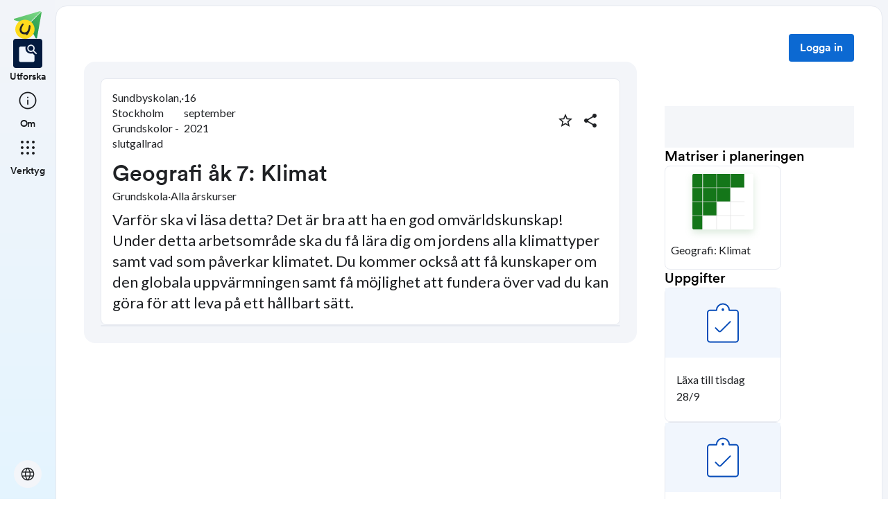

--- FILE ---
content_type: text/html; charset=utf-8
request_url: https://skolbanken.unikum.net/plans/plan/6128526493
body_size: 19007
content:
<!DOCTYPE html><html class="se0dv80 _16slxf2de" lang="sv"><head><meta property="og:locale" content="sv_SE" data-next-head=""/><meta property="og:site_name" content="Skolbanken" data-next-head=""/><meta name="robots" content="index,follow" data-next-head=""/><meta name="description" content="Varför ska vi läsa detta? Det är bra att ha en god omvärldskunskap! Under detta arbetsområde ska du få lära dig om jordens alla klimattyper samt vad som påverkar klimatet. Du kommer också att få kunskaper om den globala uppvärmningen samt få möjlighet att fundera över vad du kan göra för att leva på ett hållbart sätt." data-next-head=""/><meta property="og:title" content="Geografi åk 7: Klimat" data-next-head=""/><meta property="og:description" content="Varför ska vi läsa detta? Det är bra att ha en god omvärldskunskap! Under detta arbetsområde ska du få lära dig om jordens alla klimattyper samt vad som påverkar klimatet. Du kommer också att få kunskaper om den globala uppvärmningen samt få möjlighet att fundera över vad du kan göra för att leva på ett hållbart sätt." data-next-head=""/><meta property="og:url" content="https://skolbanken.unikum.net/plans/plan/6128526493" data-next-head=""/><meta property="og:type" content="article" data-next-head=""/><meta property="og:image" content="https://start.unikum.net/unikum/content/lpp/stockholmgrundskolor/sundbyskolan3/carolinegyllensvard/6128526493_9310874f-64df-4bd4-abf4-93f5789df5d5.jpg&amp;fm=jpg" data-next-head=""/><title data-next-head="">Skolbanken · Geografi åk 7: Klimat</title><meta charSet="utf-8" data-next-head=""/><meta name="viewport" content="initial-scale=1.0, width=device-width" data-next-head=""/><link rel="icon" href="/favicon.ico" data-next-head=""/><link rel="icon" type="image/svg+xml" href="/favicon.svg" data-next-head=""/><link rel="apple-touch-icon" href="/apple-touch-icon.png" data-next-head=""/><link rel="icon" type="image/png" sizes="192x192" href="/android-chrome-192x192.png" data-next-head=""/><link rel="icon" type="image/png" sizes="512x512" href="/android-chrome-512x512.png" data-next-head=""/><link rel="sitemap" href="/sitemap.xml"/><meta name="google-site-verification" content="tafxuvivURIizIJK5XJc01sm-NET5d6ZdkQ2Sp36qfM"/><link rel="preload" href="/_next/static/media/55c20a7790588da9-s.p.woff2" as="font" type="font/woff2" crossorigin="anonymous" data-next-font="size-adjust"/><link rel="preload" href="/_next/static/media/155cae559bbd1a77-s.p.woff2" as="font" type="font/woff2" crossorigin="anonymous" data-next-font="size-adjust"/><link rel="preload" href="/_next/static/media/4de1fea1a954a5b6-s.p.woff2" as="font" type="font/woff2" crossorigin="anonymous" data-next-font="size-adjust"/><link rel="preload" href="/_next/static/media/6d664cce900333ee-s.p.woff2" as="font" type="font/woff2" crossorigin="anonymous" data-next-font="size-adjust"/><link rel="preload" href="/_next/static/media/7ff6869a1704182a-s.p.woff2" as="font" type="font/woff2" crossorigin="anonymous" data-next-font="size-adjust"/><link rel="preload" href="/_next/static/media/c134e8248e7c6c57-s.p.ttf" as="font" type="font/ttf" crossorigin="anonymous" data-next-font="size-adjust"/><link rel="preload" href="/_next/static/media/cffcf8662783ab59-s.p.ttf" as="font" type="font/ttf" crossorigin="anonymous" data-next-font="size-adjust"/><link rel="preload" href="/_next/static/media/72c7f417be34fb66-s.p.ttf" as="font" type="font/ttf" crossorigin="anonymous" data-next-font="size-adjust"/><link rel="preload" href="/_next/static/css/93d9ad8755ebf9f8.css" as="style"/><link rel="stylesheet" href="/_next/static/css/93d9ad8755ebf9f8.css" data-n-g=""/><link rel="preload" href="/_next/static/css/bfd32d144027b9bb.css" as="style"/><link rel="stylesheet" href="/_next/static/css/bfd32d144027b9bb.css" data-n-p=""/><noscript data-n-css=""></noscript><script defer="" nomodule="" src="/_next/static/chunks/polyfills-42372ed130431b0a.js"></script><script src="/_next/static/chunks/webpack-d56bd6e479d0d7dc.js" defer=""></script><script src="/_next/static/chunks/framework-ad875e3374e8e202.js" defer=""></script><script src="/_next/static/chunks/main-1420eab9335b7795.js" defer=""></script><script src="/_next/static/chunks/pages/_app-ad20ca6813c7a604.js" defer=""></script><script src="/_next/static/chunks/9678-241a5df7c362412c.js" defer=""></script><script src="/_next/static/chunks/1968-91d3f91ae7c7a2e4.js" defer=""></script><script src="/_next/static/chunks/1517-6042fd50a06b780d.js" defer=""></script><script src="/_next/static/chunks/2538-85543e2525ea3f01.js" defer=""></script><script src="/_next/static/chunks/9821-5dc0f03e5f6bc297.js" defer=""></script><script src="/_next/static/chunks/6745-8466121a1b5de401.js" defer=""></script><script src="/_next/static/chunks/617-bf6cdcfa5998ddab.js" defer=""></script><script src="/_next/static/chunks/pages/plans/plan/%5B...params%5D-d0db288f30672054.js" defer=""></script><script src="/_next/static/Y1Y9q7l2uZS6mvinGEV8P/_buildManifest.js" defer=""></script><script src="/_next/static/Y1Y9q7l2uZS6mvinGEV8P/_ssgManifest.js" defer=""></script></head><body class="__variable_8fb32a __variable_802fc6 __variable_bc4173 __variable_a22067"><div id="__next"><div style="min-height:100vh" class="_16slxf221e _16slxf2m6 _16slxf2n0"><header></header><div style="display:grid;height:500px;box-sizing:border-box;grid-template-columns:min-content 1fr;grid-template-areas:&#x27;nav content&#x27;" class="_16slxf22ka"><div style="grid-area:nav;width:min-content" class="_16slxf2m6 _16slxf2my _16slxf2lo _16slxf2f0"><div style="position:fixed;width:80px;top:0" class=""><nav style="height:100vh" class="_1pvi74h0 _16slxf238 _16slxf242 _16slxf2m6 _16slxf2n0 _16slxf26z _16slxf2lo"><div role="list" class="_1pvi74h1 _16slxf2m6 _16slxf2mb _16slxf2n0 _16slxf26y"><a style="width:40px;height:40px" href="/plans/plan/[...params]"><style data-emotion="css qsbvtz">.css-qsbvtz{width:100%;position:relative;}.css-qsbvtz img{width:100%!important;position:relative!important;height:unset!important;}</style><div class="MuiBox-root css-qsbvtz"><img alt="Skolbanken Logo" loading="lazy" decoding="async" data-nimg="fill" style="position:absolute;height:100%;width:100%;left:0;top:0;right:0;bottom:0;object-fit:contain;color:transparent" src="/_next/static/media/share-logo.d3503265.svg"/></div></a></div><div role="list" class="_1pvi74h1 _16slxf2m6 _16slxf2mb _16slxf2n0 _16slxf26z"><a href="/"><div role="listitem" tabindex="0" class="_16slxf2l6 _16slxf2la _16slxf2ks _16slxf25o _1pvi74h6 _16slxf25o _16slxf2nl"><div class="_1pvi74h9 _1pvi74h8 _16slxf2ep _16slxf2fq _16slxf2m6 _16slxf2mk _16slxf2mb _16slxf2i _16slxf25y _16slxf254 _16slxf2kv _16slxf2b _16slxf21u _16slxf21bm"><span translate="no" style="font-variation-settings:&quot;FILL&quot; 1, &quot;wght&quot; 300, &quot;GRAD&quot; -25, &quot;opsz&quot; 32;font-size:32px" class="material-symbols ig3emf0">feature_search</span></div><span class="_1pvi74ha _16slxf2dc _16slxf21vu">Utforska</span></div></a><a href="/about"><div role="listitem" tabindex="0" class="_16slxf2l6 _16slxf2la _16slxf2ks _16slxf25o _1pvi74h7 _16slxf25o _16slxf2nl"><div class="_1pvi74h9 _1pvi74h8 _16slxf2ep _16slxf2fq _16slxf2m6 _16slxf2mk _16slxf2mb _16slxf2i _16slxf25y _16slxf254 _16slxf2kv _16slxf2b _16slxf21u _16slxf21bm"><span translate="no" style="font-variation-settings:&quot;wght&quot; 300, &quot;GRAD&quot; -25, &quot;opsz&quot; 32;font-size:32px" class="material-symbols ig3emf0">info</span></div><span class="_1pvi74ha _16slxf2dc _16slxf21vu">Om</span></div></a></div><div role="list" class="_1pvi74h1 _16slxf2m6 _16slxf2mb _16slxf2n0 _16slxf26z"><div role="listitem" tabindex="0" type="button" aria-haspopup="dialog" aria-expanded="false" aria-controls="radix-:R8ubr6:" data-state="closed" class="_16slxf2l6 _16slxf2la _16slxf2ks _16slxf25o _1pvi74h7 _16slxf25o"><div class="_1pvi74h9 _1pvi74h8 _16slxf2ep _16slxf2fq _16slxf2m6 _16slxf2mk _16slxf2mb _16slxf2i _16slxf25y _16slxf254 _16slxf2kv _16slxf2b _16slxf21u _16slxf21bm"><span translate="no" style="font-variation-settings:&quot;wght&quot; 300, &quot;GRAD&quot; -25, &quot;opsz&quot; 32;font-size:32px" class="material-symbols ig3emf0">apps</span></div><span class="_1pvi74ha _16slxf2dc _16slxf21vu">Verktyg</span></div></div><div role="list" class="_1pvi74h1 _16slxf2m6 _16slxf2mb _16slxf2n0 _16slxf24p _16slxf26y"><button type="button" aria-haspopup="dialog" aria-expanded="false" aria-controls="radix-:Raubr6:" data-state="closed" class="_19sbucz2 _19sbucz1 _16slxf2e0 _16slxf2e5 _16slxf20 _16slxf2l6 _16slxf2np _16slxf2b _16slxf2m7 _16slxf2my _16slxf2mb _16slxf2mk _16slxf2lj _16slxf2lo _16slxf2g _16slxf2kz _16slxf2db _19sbucz4 _16slxf221e _16slxf221j _16slxf221p _16slxf21da"><span translate="no" style="font-variation-settings:&quot;wght&quot; 300, &quot;GRAD&quot; -25, &quot;opsz&quot; 24;font-size:24px" class="material-symbols ig3emf0">language</span></button></div></nav></div></div><div style="grid-area:content;box-sizing:border-box;padding-left:80px" class=""><div style="min-height:100vh;border-width:1px;border-style:solid" class="_16slxf239 _16slxf23o _16slxf24i _16slxf24v _16slxf25a _16slxf2k _16slxf222i _16slxf2yu"><div class=""><style data-emotion="css 10zunq2">.css-10zunq2{display:-webkit-box;display:-webkit-flex;display:-ms-flexbox;display:flex;width:100%;-webkit-box-pack:end;-ms-flex-pack:end;-webkit-justify-content:flex-end;justify-content:flex-end;}</style><div class="MuiBox-root css-10zunq2"><style data-emotion="css 15aqakd">.css-15aqakd{display:-webkit-box;display:-webkit-flex;display:-ms-flexbox;display:flex;margin-left:8px;}</style><div class="MuiBox-root css-15aqakd"><button type="button" class="_6ttr7x2 _16slxf2dz _16slxf2e4 _16slxf20 _16slxf26y _16slxf2l8 _16slxf2l6 _16slxf2np _16slxf2b _16slxf2m7 _16slxf2my _16slxf2mb _16slxf2mk _16slxf2i _16slxf2kz _16slxf2lo _6ttr7x3 _16slxf2db _16slxf21zy _16slxf2203 _16slxf2209 _16slxf21cq _16slxf2f0">Logga in</button><style data-emotion="css depviu">@media print{.css-depviu{position:absolute!important;}}</style></div></div></div><style data-emotion="css 1187icl">.css-1187icl{display:-webkit-box;display:-webkit-flex;display:-ms-flexbox;display:flex;-webkit-flex-direction:row;-ms-flex-direction:row;flex-direction:row;-webkit-align-items:flex-start;-webkit-box-align:flex-start;-ms-flex-align:flex-start;align-items:flex-start;}</style><div class="MuiStack-root css-1187icl"><div class="_1t241j20 _16slxf2ez _16slxf2lo _16slxf2jc _16slxf25y _16slxf254"><div style="max-width:844px;margin:auto" class="_1noabhj0 _16slxf2m6 _16slxf2lo _16slxf2n0 _16slxf271 _16slxf22v _16slxf267 _16slxf25d _16slxf24v _16slxf221e _16slxf2k"><div class="_5y36o65 _16slxf2b _16slxf21u _16slxf2lo _16slxf2j _16slxf22t _16slxf2ez _5y36o66"><div class="_1noabhj0 _16slxf2m6 _16slxf2lo _16slxf2n0"><div class="utd6dp0 _16slxf2lo _16slxf2my _16slxf2mv _16slxf2m6 _16slxf2ez _16slxf26y _16slxf2n2 _16slxf2ez _16slxf2mb _16slxf2mp _16slxf25o _16slxf2my"><div class="utd6dp0 _16slxf2lo _16slxf2my _16slxf2mv _16slxf2m6 _16slxf2ez _16slxf26y _16slxf2n2"><div class=""><p style="text-wrap:nowrap" class="_3tnegr0 _16slxf2de _3tnegrd">Sundbyskolan, Stockholm Grundskolor - slutgallrad</p></div><p class="_3tnegr0 _16slxf2de _3tnegrd">·</p><div class=""><p style="text-wrap:nowrap" class="_3tnegr0 _16slxf2de _3tnegrd">16 september 2021</p></div></div><div class="utd6dp0 _16slxf2lo _16slxf2my _16slxf2mv _16slxf2m6 _16slxf2ez _16slxf2ms"><div class=""><style data-emotion="css pjitjg">.css-pjitjg{font-family:'CircularBook','CircularBook Fallback';font-weight:500;font-size:0.875rem;line-height:1.75;text-transform:uppercase;color:#1F2124;min-width:64px;padding:6px 16px;border:0;border-radius:4px;-webkit-transition:background-color 250ms cubic-bezier(0.4, 0, 0.2, 1) 0ms,box-shadow 250ms cubic-bezier(0.4, 0, 0.2, 1) 0ms,border-color 250ms cubic-bezier(0.4, 0, 0.2, 1) 0ms,color 250ms cubic-bezier(0.4, 0, 0.2, 1) 0ms;transition:background-color 250ms cubic-bezier(0.4, 0, 0.2, 1) 0ms,box-shadow 250ms cubic-bezier(0.4, 0, 0.2, 1) 0ms,border-color 250ms cubic-bezier(0.4, 0, 0.2, 1) 0ms,color 250ms cubic-bezier(0.4, 0, 0.2, 1) 0ms;padding:5px 15px;border:1px solid currentColor;border-color:var(--variant-outlinedBorder, currentColor);background-color:var(--variant-outlinedBg);color:var(--variant-outlinedColor);--variant-textColor:#0c69d2;--variant-outlinedColor:#0c69d2;--variant-outlinedBorder:rgba(12, 105, 210, 0.5);--variant-containedColor:#fff;--variant-containedBg:#0c69d2;-webkit-transition:background-color 250ms cubic-bezier(0.4, 0, 0.2, 1) 0ms,box-shadow 250ms cubic-bezier(0.4, 0, 0.2, 1) 0ms,border-color 250ms cubic-bezier(0.4, 0, 0.2, 1) 0ms;transition:background-color 250ms cubic-bezier(0.4, 0, 0.2, 1) 0ms,box-shadow 250ms cubic-bezier(0.4, 0, 0.2, 1) 0ms,border-color 250ms cubic-bezier(0.4, 0, 0.2, 1) 0ms;width:36px;height:36px;min-width:36px;border-radius:50%;border-color:transparent;}.css-pjitjg:hover{-webkit-text-decoration:none;text-decoration:none;}.css-pjitjg.Mui-disabled{color:rgba(0, 0, 0, 0.26);}.css-pjitjg.Mui-disabled{border:1px solid rgba(0, 0, 0, 0.12);}@media (hover: hover){.css-pjitjg:hover{--variant-containedBg:#084db9;--variant-textBg:rgba(12, 105, 210, 0.04);--variant-outlinedBorder:#0c69d2;--variant-outlinedBg:rgba(12, 105, 210, 0.04);}}.css-pjitjg.MuiButton-loading{color:transparent;}</style><style data-emotion="css 1pn2dvq">.css-1pn2dvq{display:-webkit-inline-box;display:-webkit-inline-flex;display:-ms-inline-flexbox;display:inline-flex;-webkit-align-items:center;-webkit-box-align:center;-ms-flex-align:center;align-items:center;-webkit-box-pack:center;-ms-flex-pack:center;-webkit-justify-content:center;justify-content:center;position:relative;box-sizing:border-box;-webkit-tap-highlight-color:transparent;background-color:transparent;outline:0;border:0;margin:0;border-radius:0;padding:0;cursor:pointer;-webkit-user-select:none;-moz-user-select:none;-ms-user-select:none;user-select:none;vertical-align:middle;-moz-appearance:none;-webkit-appearance:none;-webkit-text-decoration:none;text-decoration:none;color:inherit;font-family:'CircularBook','CircularBook Fallback';font-weight:500;font-size:0.875rem;line-height:1.75;text-transform:uppercase;color:#1F2124;min-width:64px;padding:6px 16px;border:0;border-radius:4px;-webkit-transition:background-color 250ms cubic-bezier(0.4, 0, 0.2, 1) 0ms,box-shadow 250ms cubic-bezier(0.4, 0, 0.2, 1) 0ms,border-color 250ms cubic-bezier(0.4, 0, 0.2, 1) 0ms,color 250ms cubic-bezier(0.4, 0, 0.2, 1) 0ms;transition:background-color 250ms cubic-bezier(0.4, 0, 0.2, 1) 0ms,box-shadow 250ms cubic-bezier(0.4, 0, 0.2, 1) 0ms,border-color 250ms cubic-bezier(0.4, 0, 0.2, 1) 0ms,color 250ms cubic-bezier(0.4, 0, 0.2, 1) 0ms;padding:5px 15px;border:1px solid currentColor;border-color:var(--variant-outlinedBorder, currentColor);background-color:var(--variant-outlinedBg);color:var(--variant-outlinedColor);--variant-textColor:#0c69d2;--variant-outlinedColor:#0c69d2;--variant-outlinedBorder:rgba(12, 105, 210, 0.5);--variant-containedColor:#fff;--variant-containedBg:#0c69d2;-webkit-transition:background-color 250ms cubic-bezier(0.4, 0, 0.2, 1) 0ms,box-shadow 250ms cubic-bezier(0.4, 0, 0.2, 1) 0ms,border-color 250ms cubic-bezier(0.4, 0, 0.2, 1) 0ms;transition:background-color 250ms cubic-bezier(0.4, 0, 0.2, 1) 0ms,box-shadow 250ms cubic-bezier(0.4, 0, 0.2, 1) 0ms,border-color 250ms cubic-bezier(0.4, 0, 0.2, 1) 0ms;width:36px;height:36px;min-width:36px;border-radius:50%;border-color:transparent;}.css-1pn2dvq::-moz-focus-inner{border-style:none;}.css-1pn2dvq.Mui-disabled{pointer-events:none;cursor:default;}@media print{.css-1pn2dvq{-webkit-print-color-adjust:exact;color-adjust:exact;}}.css-1pn2dvq:hover{-webkit-text-decoration:none;text-decoration:none;}.css-1pn2dvq.Mui-disabled{color:rgba(0, 0, 0, 0.26);}.css-1pn2dvq.Mui-disabled{border:1px solid rgba(0, 0, 0, 0.12);}@media (hover: hover){.css-1pn2dvq:hover{--variant-containedBg:#084db9;--variant-textBg:rgba(12, 105, 210, 0.04);--variant-outlinedBorder:#0c69d2;--variant-outlinedBg:rgba(12, 105, 210, 0.04);}}.css-1pn2dvq.MuiButton-loading{color:transparent;}</style><button class="MuiButtonBase-root MuiButton-root MuiButton-outlined MuiButton-outlinedPrimary MuiButton-sizeMedium MuiButton-outlinedSizeMedium MuiButton-colorPrimary MuiButton-root MuiButton-outlined MuiButton-outlinedPrimary MuiButton-sizeMedium MuiButton-outlinedSizeMedium MuiButton-colorPrimary css-1pn2dvq" tabindex="0" type="button" aria-label="Markera som favorit"><style data-emotion="css 4yp06g">.css-4yp06g{-webkit-user-select:none;-moz-user-select:none;-ms-user-select:none;user-select:none;width:1em;height:1em;display:inline-block;-webkit-flex-shrink:0;-ms-flex-negative:0;flex-shrink:0;-webkit-transition:fill 200ms cubic-bezier(0.4, 0, 0.2, 1) 0ms;transition:fill 200ms cubic-bezier(0.4, 0, 0.2, 1) 0ms;fill:currentColor;font-size:1.5rem;color:#1F2124;}</style><svg class="MuiSvgIcon-root MuiSvgIcon-fontSizeMedium css-4yp06g" focusable="false" aria-hidden="true" viewBox="0 0 24 24" data-testid="StarBorderIcon"><path d="m22 9.24-7.19-.62L12 2 9.19 8.63 2 9.24l5.46 4.73L5.82 21 12 17.27 18.18 21l-1.63-7.03zM12 15.4l-3.76 2.27 1-4.28-3.32-2.88 4.38-.38L12 6.1l1.71 4.04 4.38.38-3.32 2.88 1 4.28z"></path></svg></button><style data-emotion="css 148agmb">.css-148agmb{z-index:1500;pointer-events:none;pointer-events:auto;pointer-events:none;}.css-148agmb[data-popper-placement*="bottom"] .MuiTooltip-arrow{top:0;margin-top:-0.71em;}.css-148agmb[data-popper-placement*="bottom"] .MuiTooltip-arrow::before{transform-origin:0 100%;}.css-148agmb[data-popper-placement*="top"] .MuiTooltip-arrow{bottom:0;margin-bottom:-0.71em;}.css-148agmb[data-popper-placement*="top"] .MuiTooltip-arrow::before{transform-origin:100% 0;}.css-148agmb[data-popper-placement*="right"] .MuiTooltip-arrow{height:1em;width:0.71em;}.css-148agmb[data-popper-placement*="right"] .MuiTooltip-arrow::before{transform-origin:100% 100%;}.css-148agmb[data-popper-placement*="left"] .MuiTooltip-arrow{height:1em;width:0.71em;}.css-148agmb[data-popper-placement*="left"] .MuiTooltip-arrow::before{transform-origin:0 0;}.css-148agmb[data-popper-placement*="right"] .MuiTooltip-arrow{left:0;margin-left:-0.71em;}.css-148agmb[data-popper-placement*="left"] .MuiTooltip-arrow{right:0;margin-right:-0.71em;}</style><style data-emotion="css 1w0uwdk">.css-1w0uwdk{z-index:1500;pointer-events:none;pointer-events:auto;pointer-events:none;}.css-1w0uwdk[data-popper-placement*="bottom"] .MuiTooltip-arrow{top:0;margin-top:-0.71em;}.css-1w0uwdk[data-popper-placement*="bottom"] .MuiTooltip-arrow::before{transform-origin:0 100%;}.css-1w0uwdk[data-popper-placement*="top"] .MuiTooltip-arrow{bottom:0;margin-bottom:-0.71em;}.css-1w0uwdk[data-popper-placement*="top"] .MuiTooltip-arrow::before{transform-origin:100% 0;}.css-1w0uwdk[data-popper-placement*="right"] .MuiTooltip-arrow{height:1em;width:0.71em;}.css-1w0uwdk[data-popper-placement*="right"] .MuiTooltip-arrow::before{transform-origin:100% 100%;}.css-1w0uwdk[data-popper-placement*="left"] .MuiTooltip-arrow{height:1em;width:0.71em;}.css-1w0uwdk[data-popper-placement*="left"] .MuiTooltip-arrow::before{transform-origin:0 0;}.css-1w0uwdk[data-popper-placement*="right"] .MuiTooltip-arrow{left:0;margin-left:-0.71em;}.css-1w0uwdk[data-popper-placement*="left"] .MuiTooltip-arrow{right:0;margin-right:-0.71em;}</style></div><div class=""><style data-emotion="css aaq1ze">.css-aaq1ze{font-family:'CircularBook','CircularBook Fallback';font-weight:500;font-size:0.875rem;line-height:1.75;text-transform:uppercase;color:#1F2124;min-width:64px;padding:6px 16px;border:0;border-radius:4px;-webkit-transition:background-color 250ms cubic-bezier(0.4, 0, 0.2, 1) 0ms,box-shadow 250ms cubic-bezier(0.4, 0, 0.2, 1) 0ms,border-color 250ms cubic-bezier(0.4, 0, 0.2, 1) 0ms,color 250ms cubic-bezier(0.4, 0, 0.2, 1) 0ms;transition:background-color 250ms cubic-bezier(0.4, 0, 0.2, 1) 0ms,box-shadow 250ms cubic-bezier(0.4, 0, 0.2, 1) 0ms,border-color 250ms cubic-bezier(0.4, 0, 0.2, 1) 0ms,color 250ms cubic-bezier(0.4, 0, 0.2, 1) 0ms;padding:5px 15px;border:1px solid currentColor;border-color:var(--variant-outlinedBorder, currentColor);background-color:var(--variant-outlinedBg);color:var(--variant-outlinedColor);--variant-textColor:#0c69d2;--variant-outlinedColor:#0c69d2;--variant-outlinedBorder:rgba(12, 105, 210, 0.5);--variant-containedColor:#fff;--variant-containedBg:#0c69d2;-webkit-transition:background-color 250ms cubic-bezier(0.4, 0, 0.2, 1) 0ms,box-shadow 250ms cubic-bezier(0.4, 0, 0.2, 1) 0ms,border-color 250ms cubic-bezier(0.4, 0, 0.2, 1) 0ms;transition:background-color 250ms cubic-bezier(0.4, 0, 0.2, 1) 0ms,box-shadow 250ms cubic-bezier(0.4, 0, 0.2, 1) 0ms,border-color 250ms cubic-bezier(0.4, 0, 0.2, 1) 0ms;width:36px;height:36px;min-width:36px;margin-right:8px;border-radius:50%;border-color:transparent;}.css-aaq1ze:hover{-webkit-text-decoration:none;text-decoration:none;}.css-aaq1ze.Mui-disabled{color:rgba(0, 0, 0, 0.26);}.css-aaq1ze.Mui-disabled{border:1px solid rgba(0, 0, 0, 0.12);}@media (hover: hover){.css-aaq1ze:hover{--variant-containedBg:#084db9;--variant-textBg:rgba(12, 105, 210, 0.04);--variant-outlinedBorder:#0c69d2;--variant-outlinedBg:rgba(12, 105, 210, 0.04);}}.css-aaq1ze.MuiButton-loading{color:transparent;}</style><style data-emotion="css 1yrmrja">.css-1yrmrja{display:-webkit-inline-box;display:-webkit-inline-flex;display:-ms-inline-flexbox;display:inline-flex;-webkit-align-items:center;-webkit-box-align:center;-ms-flex-align:center;align-items:center;-webkit-box-pack:center;-ms-flex-pack:center;-webkit-justify-content:center;justify-content:center;position:relative;box-sizing:border-box;-webkit-tap-highlight-color:transparent;background-color:transparent;outline:0;border:0;margin:0;border-radius:0;padding:0;cursor:pointer;-webkit-user-select:none;-moz-user-select:none;-ms-user-select:none;user-select:none;vertical-align:middle;-moz-appearance:none;-webkit-appearance:none;-webkit-text-decoration:none;text-decoration:none;color:inherit;font-family:'CircularBook','CircularBook Fallback';font-weight:500;font-size:0.875rem;line-height:1.75;text-transform:uppercase;color:#1F2124;min-width:64px;padding:6px 16px;border:0;border-radius:4px;-webkit-transition:background-color 250ms cubic-bezier(0.4, 0, 0.2, 1) 0ms,box-shadow 250ms cubic-bezier(0.4, 0, 0.2, 1) 0ms,border-color 250ms cubic-bezier(0.4, 0, 0.2, 1) 0ms,color 250ms cubic-bezier(0.4, 0, 0.2, 1) 0ms;transition:background-color 250ms cubic-bezier(0.4, 0, 0.2, 1) 0ms,box-shadow 250ms cubic-bezier(0.4, 0, 0.2, 1) 0ms,border-color 250ms cubic-bezier(0.4, 0, 0.2, 1) 0ms,color 250ms cubic-bezier(0.4, 0, 0.2, 1) 0ms;padding:5px 15px;border:1px solid currentColor;border-color:var(--variant-outlinedBorder, currentColor);background-color:var(--variant-outlinedBg);color:var(--variant-outlinedColor);--variant-textColor:#0c69d2;--variant-outlinedColor:#0c69d2;--variant-outlinedBorder:rgba(12, 105, 210, 0.5);--variant-containedColor:#fff;--variant-containedBg:#0c69d2;-webkit-transition:background-color 250ms cubic-bezier(0.4, 0, 0.2, 1) 0ms,box-shadow 250ms cubic-bezier(0.4, 0, 0.2, 1) 0ms,border-color 250ms cubic-bezier(0.4, 0, 0.2, 1) 0ms;transition:background-color 250ms cubic-bezier(0.4, 0, 0.2, 1) 0ms,box-shadow 250ms cubic-bezier(0.4, 0, 0.2, 1) 0ms,border-color 250ms cubic-bezier(0.4, 0, 0.2, 1) 0ms;width:36px;height:36px;min-width:36px;margin-right:8px;border-radius:50%;border-color:transparent;}.css-1yrmrja::-moz-focus-inner{border-style:none;}.css-1yrmrja.Mui-disabled{pointer-events:none;cursor:default;}@media print{.css-1yrmrja{-webkit-print-color-adjust:exact;color-adjust:exact;}}.css-1yrmrja:hover{-webkit-text-decoration:none;text-decoration:none;}.css-1yrmrja.Mui-disabled{color:rgba(0, 0, 0, 0.26);}.css-1yrmrja.Mui-disabled{border:1px solid rgba(0, 0, 0, 0.12);}@media (hover: hover){.css-1yrmrja:hover{--variant-containedBg:#084db9;--variant-textBg:rgba(12, 105, 210, 0.04);--variant-outlinedBorder:#0c69d2;--variant-outlinedBg:rgba(12, 105, 210, 0.04);}}.css-1yrmrja.MuiButton-loading{color:transparent;}</style><button class="MuiButtonBase-root MuiButton-root MuiButton-outlined MuiButton-outlinedPrimary MuiButton-sizeMedium MuiButton-outlinedSizeMedium MuiButton-colorPrimary MuiButton-root MuiButton-outlined MuiButton-outlinedPrimary MuiButton-sizeMedium MuiButton-outlinedSizeMedium MuiButton-colorPrimary css-1yrmrja" tabindex="0" type="button" id="share-button" aria-haspopup="true" aria-label="Dela planering"><style data-emotion="css q7mezt">.css-q7mezt{-webkit-user-select:none;-moz-user-select:none;-ms-user-select:none;user-select:none;width:1em;height:1em;display:inline-block;-webkit-flex-shrink:0;-ms-flex-negative:0;flex-shrink:0;-webkit-transition:fill 200ms cubic-bezier(0.4, 0, 0.2, 1) 0ms;transition:fill 200ms cubic-bezier(0.4, 0, 0.2, 1) 0ms;fill:currentColor;font-size:1.5rem;}</style><svg class="MuiSvgIcon-root MuiSvgIcon-fontSizeMedium css-q7mezt" focusable="false" aria-hidden="true" viewBox="0 0 24 24" data-testid="ShareIcon" style="fill:#1F2124"><path d="M18 16.08c-.76 0-1.44.3-1.96.77L8.91 12.7c.05-.23.09-.46.09-.7s-.04-.47-.09-.7l7.05-4.11c.54.5 1.25.81 2.04.81 1.66 0 3-1.34 3-3s-1.34-3-3-3-3 1.34-3 3c0 .24.04.47.09.7L8.04 9.81C7.5 9.31 6.79 9 6 9c-1.66 0-3 1.34-3 3s1.34 3 3 3c.79 0 1.5-.31 2.04-.81l7.12 4.16c-.05.21-.08.43-.08.65 0 1.61 1.31 2.92 2.92 2.92 1.61 0 2.92-1.31 2.92-2.92s-1.31-2.92-2.92-2.92"></path></svg></button></div></div></div><div class="_16slxf25p"><div class="_1pflrbj0" style="aspect-ratio:16 / 9;border-radius:24px"><img src="https://start.unikum.net/unikum/content/lpp/stockholmgrundskolor/sundbyskolan3/carolinegyllensvard/6128526493_9310874f-64df-4bd4-abf4-93f5789df5d5.jpg&amp;fm=jpg" alt="" aria-hidden="true" class="_1pflrbj1"/><img src="https://start.unikum.net/unikum/content/lpp/stockholmgrundskolor/sundbyskolan3/carolinegyllensvard/6128526493_9310874f-64df-4bd4-abf4-93f5789df5d5.jpg&amp;fm=jpg" alt="plan details image" class="_1pflrbj2" style="object-fit:none"/></div></div><h3 style="word-break:break-word" class="_3tnegr0 _16slxf2d7 _3tnegrd _16slxf2l8 _16slxf2j3">Geografi åk 7: Klimat</h3><div style="flex-wrap:wrap" class="utd6dp0 _16slxf2lo _16slxf2my _16slxf2mv _16slxf2m6 _16slxf2ez _16slxf26y"><p class="_3tnegr0 _16slxf2de _3tnegrd">Grundskola</p><p class="_3tnegr0 _16slxf2de _3tnegrd">·</p><p style="text-wrap:nowrap" class="_3tnegr0 _16slxf2de _3tnegrd">Alla årskurser </p></div><div class="_16slxf24v"><p style="font-size:22px;line-height:30px" class="_3tnegr0 _16slxf2de _3tnegrd">Varför ska vi läsa detta? Det är bra att ha en god omvärldskunskap! Under detta arbetsområde ska du få lära dig om jordens alla klimattyper samt vad som påverkar klimatet. Du kommer också att få kunskaper om den globala uppvärmningen samt få möjlighet att fundera över vad du kan göra för att leva på ett hållbart sätt.</p></div></div></div><div class="_5y36o65 _16slxf2b _16slxf21u _16slxf2lo _16slxf2j _16slxf22t _16slxf2ez _5y36o66 _5y36o6e _16slxf2e0 _16slxf2e5"><div class="_10sxqde0 _10sxqde1"></div></div></div></div><div style="top:0;width:420px" class="_1noabhj0 _16slxf2m6 _16slxf2lo _16slxf2n0 _16slxf26z _16slxf24i _16slxf239 _16slxf2ky"><div class=""><div class=""><div class="_1noabhj0 _16slxf2m6 _16slxf2lo _16slxf2n0 _16slxf271 _16slxf24y"><div class=""><div style="width:100%;height:60px" class="_1sse90u1"></div></div><div class="_1noabhj0 _16slxf2m6 _16slxf2lo _16slxf2n0 _16slxf26x"><h6 class="_3tnegr0 _16slxf2da _3tnegrd">Matriser i planeringen</h6><style data-emotion="css 1eikg3m">.css-1eikg3m{box-sizing:border-box;display:-webkit-box;display:-webkit-flex;display:-ms-flexbox;display:flex;-webkit-box-flex-wrap:wrap;-webkit-flex-wrap:wrap;-ms-flex-wrap:wrap;flex-wrap:wrap;width:100%;-webkit-flex-direction:row;-ms-flex-direction:row;flex-direction:row;margin-top:calc(-1 * 16px);width:calc(100% + 16px);margin-left:calc(-1 * 16px);}.css-1eikg3m>.MuiGrid-item{padding-top:16px;}.css-1eikg3m>.MuiGrid-item{padding-left:16px;}</style><div class="MuiGrid-root MuiGrid-container MuiGrid-spacing-xs-2 css-1eikg3m"><style data-emotion="css iol86l">.css-iol86l{box-sizing:border-box;margin:0;-webkit-flex-direction:row;-ms-flex-direction:row;flex-direction:row;-webkit-flex-basis:100%;-ms-flex-preferred-size:100%;flex-basis:100%;-webkit-box-flex:0;-webkit-flex-grow:0;-ms-flex-positive:0;flex-grow:0;max-width:100%;}@media (min-width:600px){.css-iol86l{-webkit-flex-basis:100%;-ms-flex-preferred-size:100%;flex-basis:100%;-webkit-box-flex:0;-webkit-flex-grow:0;-ms-flex-positive:0;flex-grow:0;max-width:100%;}}@media (min-width:900px){.css-iol86l{-webkit-flex-basis:50%;-ms-flex-preferred-size:50%;flex-basis:50%;-webkit-box-flex:0;-webkit-flex-grow:0;-ms-flex-positive:0;flex-grow:0;max-width:50%;}}@media (min-width:1200px){.css-iol86l{-webkit-flex-basis:50%;-ms-flex-preferred-size:50%;flex-basis:50%;-webkit-box-flex:0;-webkit-flex-grow:0;-ms-flex-positive:0;flex-grow:0;max-width:50%;}}@media (min-width:1536px){.css-iol86l{-webkit-flex-basis:50%;-ms-flex-preferred-size:50%;flex-basis:50%;-webkit-box-flex:0;-webkit-flex-grow:0;-ms-flex-positive:0;flex-grow:0;max-width:50%;}}</style><div class="MuiGrid-root MuiGrid-item MuiGrid-grid-xs-12 MuiGrid-grid-md-6 css-iol86l"><div style="height:150px;width:168px" class="_5y36o65 _16slxf2b _16slxf21u _16slxf2lo _16slxf2j _16slxf22t _5y36o6b _16slxf2l6 _16slxf2kz _16slxf2ez _5y36o66 _5y36o6e _5y36o6h"><div class="_16slxf2m6 _16slxf2mb _16slxf2mk _16slxf2lq _16slxf2lw _16slxf2ez"><img alt="rubric" loading="lazy" width="110" height="110" decoding="async" data-nimg="1" style="color:transparent" src="/images/matrixCard.svg"/></div><p class="_3tnegr0 _16slxf2de _3tnegrd _1wz40ww0 _16slxf2e0 _16slxf2e5 _16slxf2np _16slxf2nm _16slxf24g _16slxf23m _16slxf241">Geografi: Klimat</p></div></div></div></div><div class="_1noabhj0 _16slxf2m6 _16slxf2lo _16slxf2n0 _16slxf26y"><h6 class="_3tnegr0 _16slxf2da _3tnegrd">Uppgifter</h6><div class="utd6dp0 _16slxf2lo _16slxf2my _16slxf2mv _16slxf2m6 _16slxf2ez _16slxf26y _16slxf2mw"><div style="width:168px" class="_5y36o65 _16slxf2b _16slxf21u _16slxf2lo _16slxf2j _16slxf22t _5y36o6b _16slxf2l6 _16slxf2kz _16slxf2ez _5y36o66 _5y36o6e _5y36o6h"><style data-emotion="css 1e616x4">.css-1e616x4{-webkit-box-pack:center;-ms-flex-pack:center;-webkit-justify-content:center;justify-content:center;margin-bottom:4px;display:-webkit-box;display:-webkit-flex;display:-ms-flexbox;display:flex;background-color:#F1F6FD;height:100px;width:100%;}</style><div class="MuiBox-root css-1e616x4"><img alt="" loading="lazy" width="46" height="57" decoding="async" data-nimg="1" style="color:transparent;max-width:100%;height:auto" src="/_next/static/media/assignment.06f7eb78.svg"/></div><style data-emotion="css 15q2cw4">.css-15q2cw4{padding:16px;}.css-15q2cw4:last-child{padding-bottom:24px;}</style><div class="MuiCardContent-root css-15q2cw4"><style data-emotion="css w05ct4">.css-w05ct4{margin:0;font-family:'Lato','Lato Fallback';font-style:normal;font-size:16px;color:#1F2124;font-weight:400;line-height:1.5;margin-bottom:0.35em;margin-bottom:0px;}</style><div class="MuiTypography-root MuiTypography-body1 MuiTypography-gutterBottom css-w05ct4">Läxa till tisdag 28/9</div><div class="MuiTypography-root MuiTypography-body1 MuiTypography-gutterBottom css-w05ct4"></div></div></div><div style="width:168px" class="_5y36o65 _16slxf2b _16slxf21u _16slxf2lo _16slxf2j _16slxf22t _5y36o6b _16slxf2l6 _16slxf2kz _16slxf2ez _5y36o66 _5y36o6e _5y36o6h"><div class="MuiBox-root css-1e616x4"><img alt="" loading="lazy" width="46" height="57" decoding="async" data-nimg="1" style="color:transparent;max-width:100%;height:auto" src="/_next/static/media/assignment.06f7eb78.svg"/></div><div class="MuiCardContent-root css-15q2cw4"><div class="MuiTypography-root MuiTypography-body1 MuiTypography-gutterBottom css-w05ct4">Läxa till tisdag 28/9</div><div class="MuiTypography-root MuiTypography-body1 MuiTypography-gutterBottom css-w05ct4"></div></div></div></div></div></div></div></div></div></div></div></div></div></div><div id="modal-outlet"></div><style data-emotion-css="xg5s2c">.css-xg5s2c{box-sizing:border-box;max-height:100%;max-width:100%;overflow:hidden;padding:8px;pointer-events:none;position:fixed;z-index:1000;top:0;right:0;}</style><div class="react-toast-notifications__container css-xg5s2c"></div></div><script id="__NEXT_DATA__" type="application/json">{"props":{"pageProps":{"_nextI18Next":{"initialI18nStore":{"sv":{"common":{"age":"Åldrar","ages":"Åldrar {{years}}","all_ages":"Alla åldrar","all_years":"Alla årskurser","assessment_aspects":"Bedömningsaspekter","assessment_support":"Bedömningsstöd","assignment":"Uppgift","assignments":"Uppgifter","back":"Tillbaka","back_to_start":"Tillbaka till förstasidan","be_inspired":"Inspireras","close":"Stäng","close_and_clear":"Stäng och rensa","continue":"Fortsätt","coming_soon":"Kommer snart","coming_soon_teaser":"Inom kort kommer du kunna söka bland fler än 10 000 samtalsmallar på denna sida.","contains_no_assignments":"Innehåller inga uppgifter","contains_no_curriculum_points":"Innehåller inga läroplansmål","contains_no_matrices":"Innehåller inga matriser","could_not_find_assignment":"Kunde inte hitta uppgiften","create_new_plan":"Ny planering","creating_plan":"Skapa ny planering...","error_creating_plan":"Något gick fel...","error_creating_rubric":"Kunde inte skapa matris","create_rubric":"Skapa matris","create_new_rubric":"Ny matris","return_to_old_share":"Till gamla Skolbanken","no_rubric_title":"Inga matriser hittades","no_rubrics_body":"Skapa matriser för att se någon här.","no_plan_title":"Inga planeringar hittades","no_plan_body":"Skapa planeringar för att se någon här.","create_new":"Skapa","created":"Skapad","filter_type":"Typ","filter":"Filter","see_filter":"Se filter","school_favorite":"Skolfavorit","organization_favorite":"Kommunfavorit","invited_as_cocreator":"Inbjudan som medredaktör","invite_co_editors":"Bjud in medredaktörer","hide_panel":"Dölj sidpanelen","show_panel":"Visa sidpanelen","skolbanken_account":{"login_with_unikum":"Fortsätt med Unikum","create":{"title":"Skapa ett Skolbanken-konto","list":{"title":"Få ut massa nytta med att skapa ett konto:","item1":"Spara dina favoriter","item2":"Få uppdateringar om Skolbanken"},"password_hint":"Använd minst åtta tecken, inklusive minst en stor bokstav och ett specialtecken.","terms":"Använd minst åtta tecken, inklusive minst en stor bokstav och ett specialtecken."},"login":{"title":"Logga in i Skolbanken","or":"eller","continue_with":"fortsätt med","forgot_password":"Glömt lösenord?","create_account":"Skapa konto i Skolbanken","account_creation_success":"Ditt konto har skapats! Skriv in dina uppgifter för att logga in."},"recovery":{"title":"Glömt lösenord"},"ory":{"identifier":"Epost","password":"Lösenord","password_missmatch":"Lösenordet och det upprepade lösenordet stämmer inte överens.","password_invalid":"Använd minst åtta tecken, inklusive minst en stor bokstav och ett specialtecken.","repeat_password":"Upprepa lösenordet","Sign in":"Logga in","Sign up":"Skapa kontot","Resend code":"Skicka koden igen","Save":"Ändra","email":"Epost","Submit":"Skicka","code":"Engångskod","traits":{"email":"Epost","name":{"first":"Förnamn","last":"Efternamn"},"privacy_policy_agreement_link":"https://start.unikum.net/unikum/privacypolicy.ahtml?__locale=sv","privacy_policy_agreement_link_text":"Unikums personuppgiftspolicy","newsletter_agreement":"Jag vill emellanåt få e-post från Unikum med tips om hur jag kan använda materialet i Skolbanken.","privacy_policy_agreement":"Jag samtycker till","privacy_policy_agreement_description":"."},"messages":{"1050001":"Dina ändringar har sparats!","1060001":"Du har återställt ditt konto. Var god skapa ett nytt lösenord inom 45 minuter.","1060003":"Ett mail med en engångskod har skickats till den angivna e-postadressen.","4000002":"Obligatoriskt fält.","4000005":"Lösenordet har hittats vid dataintrång på andra sidor och får inte användas.","4000006":"De angivna uppgifterna är ogiltiga. Kontrollera om det finns stavfel i ditt lösenord eller e-postadressen.","4000007":"Ett konto med den angivna e-postadressen finns redan.","4060006":"Återställningskoden du använde är ogiltig eller har redan förbrukats. Var god försök igen."}}},"curriculum_points":"Läroplansmål","devplans":"Samtalsmallar","email":"Epost","explore":"Utforska","give_feedback":"Ge feedback","grade":"Årskurs","grades":"Stadier","innahall":"Centralt innehåll","kunskapskrav":"Kriterier","laroplan":"Läroplan","syllabus_points":"Läroplansmål","lastEdited":"Senast uppdaterad","learning":"Lärmatris","load_more":"Läs in mer","welcome_to_new_share":{"title":"Välkommen till en förbättrad Skolbank","part1":"Detta är den nya versionen av Skolbanken. Du kan fortfarande nå den gamla Skolbanken via länken: Till gamla Skolbanken","part2":"Observera att vissa admin-funktioner ännu bara finns i den gamla versionen.","part3":"Samtalsmallar hittar du tills vidare via Samtalet","get_started":"Kör igång"},"matrices":"Matriser","rubrics":"Matriser","matrices_header_text":"Här kommer ett intro till matriser. Typ hitta inspiration och se vilka spännande arbetsområden andra håller på med just nu.","matrices_in_plan":"Matriser i planeringen","my_account":"Mitt konto","my_favorites":"Mina favoriter","no_results":"Inga resultat","other_assignments_in_plan":"Andra uppgifter i planeringen","password":"Lösenord","confirm_password":"Bekräfta lösenord","plan_details_subjects":"Ämnen","plan_details_courses":"Kurser","dark_mode":"Mörkt läge","planning":"Planeringar","plans":"Planeringar","plans_header_title":"Välkommen till Skolbanken, en inspirerande mötesplats","plans_header_link_text":"Läs mer om nya Skolbanken","plans_header_list":{"item1":"Sök och filtrera efter behov","item2":"Sortera på datum eller relevans","item3":"Bli inspirerad och spara tid"},"plans_header_text":"Här finns över en miljon pedagogiska planeringar, skapade och delade av tusentals lärare och använda i klassrum över hela landet. Hitta inspiration och spara tid genom att snabbt och enkelt hitta relevant lärmaterial för just din undervisning. Med Skolbanken slipper du skapa ditt undervisningsmaterial från scratch - istället deltar du i Sveriges största knytkalas för pedagoger!","relevance":"Relevans","resource_not_found":"Materialet hittades inte","school_bank":"Skolbanken","share_to_microsoft_teams":"Dela till Microsoft Teams","share_to_google_classroom":"Dela till Google Classroom","copy_link_to_plan":"Kopiera länk till planering","link_copied_to_clipboard":"Länken har kopierats till urklipp","search_for_something":"Sök efter något.…","see_all_details":"\u003c Se alla detaljer","see_curriculum":"Se läroplan","see_more":"Se fler","showing_search_results":"Visar träffar för “{{searchString}}”","sign_in":"Logga in","sign_out":"Logga ut","sort_by":"Sortering","syfte":"Syfte","topbar":{"more_options":"Mer alternativ","add_group":"Lägg till grupp","open_panel":"Öppna panel","publish":"Publicera","view":"Granska","go_to_home":"Gå till startsidan","erros":{"alertTitle":"Ett fel uppstod","alertMessage":"Kunde inte publicera"}},"times_copied":"{{times_copied}} kopieringar","title":"Titel","update":"Uppdatera","years":"Årskurs {{years}}","you_are_not_logged_in":"Du är inte inloggad!","login_or_create_account_to_favorite":"Logga in eller Skapa ett konto för att kunna favoritmarkera planeringar.","add_to_favorites":"Markera som favorit","remove_from_favorites":"Ta bort favoritmarkering","share_plan":"Dela planering","present_plan":"Presentera planering","link_copy_error":"Kunde inte kopiera länken till urklipp","my_material":"Mitt material","home":"Hem","home_welcome_message":"Planeringar som inspirerar och sprider idéer","not_logged_in_alert":"Du måste vara inloggad för att kunna spara eller publicera en planering!","about_plan":"Om planeringen","pick_subject":"Välj ämne","plan_content":"Innehåll","ingress_image_no_image":"Klicka här eller dra en bild från hårddisken hit för att lägga till en översiktsbild","ingress_image_change_image":"Klicka här eller dra en bild från hårddisken hit för att byta bild","headline_placeholder":"Skriv en rubrik här..","description_placeholder":"Skriv en beskrivning här..","add_section":"Lägg till sektion","overview_context":"Sammanhang","template":"Stilmall","editor_share_plan":"Dela","retire_plan":"Pensionera","save_plan_draft":"Spara utkast","publish":"Publicera","view":"Granska","save":"Spara","publish_plan":"Publicera","present":"Presentera","loading":"Laddar...","favorites":"Favoriter","loading_plans":"Laddar planeringar...","loading_rubrics":"Laddar matriser...","error_loading_plans":"Ett fel uppstod vid laddning av planering:","editor":{"no_rubric_selected":"Ingen matris är vald än","no_syllabus_points_selected":"Inga läroplansmål valda"},"planslist":{"title":"Titel","subject":"Ämne","date_changed":"Datum ändrad","class_year":"Årskurs"},"edit":"Redigera","schooltype":"Skolform","courses":"Kurser","subjects":"Ämnen","assign_plan":"Tilldela","assign_rubric":"Tilldela","save_as_template":"Spara som mall","content":"Innehåll","description":"Beskrivning","heading":"Rubrik","remove":"Ta bort","copy_plan_link":"Kopiera länk","about_rubric":"Om matrisen","no_selected_subject":"Inget ämne valt","select_schoolType_subjects":"Välj skolform och ämnen","select_tags":"Välj taggar","select_rubric_type":"Välj matristyp","select_rubric_type_learning":"Lärmatris","select_rubric_type_assessment_support":"Bedömningsstöd","last_saved":"Senast sparad: {{date}}","saving_in_progress":"Sparar...","autosaving":"Autosparar","copy_plan":"Kopiera","copy_rubric_link":"Kopiera","copy_link":"Kopiera länk","in":"i","rubric_sections":"Sektioner i matrisen","my_material_page":{"title":"Titel","no_title":"Ingen titel","subject":"Ämne","class":"Årskurs","lastedited":"Senast ändrad","status":"Status"},"rubricPage":{"lastEdited":"Senast uppdaterad:"},"delete_rubric":"Ta bort matris","delete_plan":"Ta bort planering","favoritesTable":{"title":"Titel","subject":"Ämne","lastEdited":"Senast ändrad","grade":"Årskurs"},"beta_message":"Välkommen till nya Skolbanken! Här kan du se Skolbankens nya gränssnitt och testa de nya verktygen för att skapa fina och proffsiga planeringar och matriser.  Klicka här \u003canchor\u003e{{link}}\u003c/anchor\u003e för att delta i enkäten.","beta_link":"https://docs.google.com/forms/d/e/1FAIpQLSciPzH48HQ66321NS3XrGafAG0Z9A0E8uuzNYHwWxMZgxkVNQ/viewform?usp=sharing","beta_link_text":"klicka här","could_not_publish_plan":"Kunde inte publicera planeringen","edit_plan":"Redigera","error_text":"Ett fel uppstod","loading_plan":"Laddar planering...","save_draft":"Spara utkast","general":{"errors":{"404":{"title":"Sidan hittades inte","description":"Tyvärr, vi kunde inte hitta sidan du letar efter. Du kanske har skrivit fel URL?"},"500":{"title":"Något gick fel ","description":"Ett oväntat fel inträffade. Försök igen senare."},"forbidden":{"title":"Åtkomst nekad","description":"Du får inte utföra denna åtgärd."}}},"alertDialog":{"title":"Ta bort planering","retireTitle":"Pensionera planering","removePlanMessage":"Är du säker på att du vill ta bort den här planeringen?","retirePlanMessage":"Är du säker på att du vill pensionera den här planeringen?","removeRubricMessage":"Är du säker på att du vill ta bort den här matrisen?","confirm":"Ja, fortsätt","cancel":"Avbryt"},"status":{"DRAFT":"Utkast","PUBLISHED":"Publicerad","RETIRED":"Pensionerad"},"filterActive":"Aktiva","filterAll":"Alla","my_orgs_schools":"Mina skolor \u0026 kommuner","search_plans":"Sök bland planeringar...","search_rubrics":"Sök bland matriser...","search_content":"Sök efter planeringar..."},"footer":{"academy":"Academy","compulsory_school":"Grundskola","forum":"FAQ","give_us_feedback":"Ge oss feedback","help_and_support":"Hjälp och support","plans_in_unikum":"Planeringar i Unikum","pre_school":"Förskola","read_more_about_the_license_here":"Läs mer om licensformen här","share":"Alla delar med alla","smart_quality":"Smart kvalitet","tell_me_more":"Berätta mer","unikum's_tools":"Unikums verktyg","upper_secondary_school":"Gymnasiet","who_owns_the_material":"Vem äger materialet?","who_runs_skolbanken":"Vem driver Skolbanken och varför?","why_skolbanken":"Varför Skolbanken?","academy_url":"https://academy.unikum.net/","compulsory_school_url":"https://www.unikum.net/grundskola/","forum_url":"https://unikum.freshdesk.com/sv-SE/support/solutions/80000462494","give_us_feedback_url":"https://www.unikum.net/kontakt/","about_plans_in_unikum_url":"/about#plans_in_unikum","about_share_url":"/about#share","about_who_owns_the_material_url":"/about#who_owns_the_material","about_who_runs_skolbanken_url":"/about#who_runs_skolbanken","pre_school_url":"https://www.unikum.net/forskola/","upper_secondary_school_url":"https://www.unikum.net/gymnasium/","about_url":"/about","about_title1":"Alla delar med alla","about_text1_paragraph1":"Välkommen till Skolbanken!","about_text1_paragraph2":"Vi tror att kollegialt samarbete är nyckeln till bra undervisning. Skolbanken är en delningstjänst för lärmaterial skapat av pedagoger och som används varje dag med barn och elever i tusentals svenska förskolor och skolor.","about_text1_paragraph3":"Med Skolbanken som materialförråd kan pedagoger spara massor av tid och få inspiration för sin undervisning. Här hittar de beprövade lärresurser från tusentals proffsiga pedagoger över hela Sverige. De flesta planeringar och matriser i Skolbanken är kopplade till specifika delar av svenska läroplanen, vilket gör att det pedagogiska sammanhanget redan är på plats.","about_text1_paragraph4":"Välkommen att leta runt bland Skolbankens 1000000+ pedagogiska planeringar, 100000+ matriser och 10000+ samtalsmallar. Använd filter och sortering för att smalna av dina sökningar för att hitta relevant material. Skolbanken uppdateras ständigt med nytt material, nya funktioner och förbättringar, och vi hoppas att den är ett värdefullt hjälpmedel som du ofta återkommer till.","about_title2":"Planeringar i Unikum","about_text2_paragraph1":"Materialet i Skolbanken är öppet och gratis för alla att använda. Om du är pedagog och använder Unikum som lärportal så är planeringarna helt integrerade med Unikums delar och funktioner. Inne i Unikum kan du enkelt kopiera en planering från Skolbanken, anpassa den om det behövs, och tilldela den till en eller flera undervisningsgrupper.","about_text2_paragraph2":"Planeringarna ligger också som underlag för bedömningar i Unikum, används i utvecklingssamtal, kan kopplas till lärloggar, de reflekteras på och blir navet i det systematiska kvalitetsarbete (SKA) som skolor jobbar med för att ständigt förbättra sin verksamhet; allt för att ge barn och elever en likvärdig undervisning av hög kvalitet.","about_text2_paragraph3":"Idag kan bara de pedagoger som jobbar i Unikum skapa planeringar och matriser. Men framöver kommer alla användare kunna skapa konto i Skolbanken och använda de nya verktygen för att skapa pedagogiskt material. Målet med Skolbanken är att skapa en community för alla pedagoger i hela världen att mötas och utbyta erfarenheter, kunskaper och material. Stay tuned!","about_text2_url":"https://www.unikum.net/kontakt/","about_title3":"Vem driver Skolbanken och varför?","about_text3_paragraph1":"Skolbanken drivs av oss på Unikum - Unikt lärande AB, som gör lärportalen Unikum. Vi arbetar varje dag för att förbättra och förenkla för skolor och förskolor att bedriva kvalitetsfull undervisning. Med Skolbanken vill vi skapa nytta för pedagoger oavsett vilken lärplattform de använder. Därför är allt material i Skolbanken gratis.","about_text3_paragraph2":"Vi vill att våra kunder ska vara nöjda och vilja fortsätta använda Unikum, och för att fler skolor, kommuner och pedagoger ska bli intresserade av vår produkt och vilja börja använda den. Förutom nyttan vi skapar med Skolbanken är den ett sätt för oss att nå fler användare och på så sätt sprida kunskap om och intresse för Unikum. Och ju fler användare som Unikum har, desto mer resurser får vi att vidareutveckla våra produkter och skapa mer nytta.","about_title4":"Vem äger materialet?","about_text4_paragraph":"Allt material i Skolbanken ägs av de pedagoger som skapat det. Unikum äger inte materialet, utan det är pedagogerna själva som äger det. Det är också pedagogerna själva som bestämmer om de vill dela med sig av materialet eller inte. Om en pedagog väljer att dela med sig av sitt material så är det fritt för alla att använda det. Det är också fritt för alla att kopiera materialet och anpassa det efter sina egna behov. Allt detta regleras i licensformen Creative Commons - Attribution ShareAlike 4.0, som du kan läsa om genom att klicka på länken härunder.","about_text4_url":"http://creativecommons.org/licenses/by-sa/4.0/"},"settings":{"share_title":"Skolbanken","content_settings_title":"Globala inställningar","course_name_or_course_code":"Kursnamn eller kurskod","language":{"de":"Deutsch","en":"English","sv":"Svenska"},"language_for_ui":"Ändra språk","language_tab":"Språk","german_schoolforms":"Tyska Skolformer","swedish_schoolforms":"Svenska Skolformer","school_form":{"select_schoolform_editor":"Välj skolform","select_schoolform":"Välj","select_schoolyear":"Välj årskurs","selected_schoolyear":"Årskurs","select_preschool_year":"Välj ålder","adult_education":"Vuxenutbildning","de_kita":"Tysk Förskola","compulsory_school":"Grundskola","educare":"Fritidshem","employee_review":"Medarbetarsamtal","preschool":"Förskola","preschool_aland":"Förskolan Åland","preschool_class":"Förskoleklass","special_compulsory_school":"Anpassad grundskola","special_upper_secondary_school":"Anpassad gymnasieskola","upper_secondary_school":"Gymnasieskola","upper_secondary_IB_school":"International Baccalaureate","from_year":"Från år","to_year":"Till år"},"school_form_tab":"Skolform","search_for_courses":"Sök efter kurser","subject_tab":"Ämne","subjects":{"Bi":"Biologi","Bl":"Bild","En":"Engelska","Esv":"Estetisk verksamhet","Fy":"Fysik","Ge":"Geografi","Hi":"Historia","Hkk":"Hem- och konsumentkunskap","Idh":"Idrott och Hälsa","Ju":"Judiska studier","Ke":"Kemi","Kom":"Kommunikation","M1":"Moderna språk - elevens val","M2":"Moderna språk - språkval","Ma":"Matematik","Ml":"Modersmål","MlFin":"Modersmål - Finska","MlJid":"Modersmål - Jiddisch","MlMeä":"Modersmål - Meänkieli","MlRc":"Modersmål - Romani chib","Mot":"Motorik","Mu":"Musik","NO":"NO (år 1-3)","Re":"Religionskunskap","SA":"Samiska","SO":"SO (år 1-3)","Sh":"Samhällskunskap","Sl":"Slöjd","So":"Samhällsorienterade ämnen","Sv":"Svenska","SvA":"Svenska som andraspråk","Sva":"Svenska som andraspråk","Tk":"Teknik","Tn":"Teckenspråk för hörande","Ts":"Teckenspråk","Vaa":"Vardagsaktiviteter","Veu":"Verklighetsuppfattning"},"explore":"Utforska","my_material":"Mitt material","home":"Hem","my_profile":"Min profil","favorites":"Favoriter","create_new":"Skapa","about":"Om","to_learnportal":"Till lärportalen","tools":"Verktyg","last_edited":"Senast uppdaterad:"},"editor":{"AudioBlock":{"startRecording":"Starta inspelning","stopRecording":"Stoppa inspelning","recordingForXMoreSeconds":"Spelar in i {{count}} sekunder till.","recordingComplete":"Inspelning klar","acceptRecordingResult":"Behåll inspelning","deleteRecordingResult":"Radera inspelning","uploadingRecording":"Laddar upp inspelning…","uploadFailed":{"title":"Någonting gick fel","message":"Kunde inte ladda upp inspelning. Försök igen senare. Om problemet kvarstår, kontakta support."}},"CurriculumBlock":{"pointsDialog":{"title":"Läroplanen","pleaseSelectDialogPoints":"Välj läroplansmål","insertPoints":"Infoga","errorLoadingData":"Kunde inte ladda läroplansmål","noResults":"Inga resultat","defaultErrorMessage":"Något gick fel, försök igen om en liten stund.","iUnderstand":"Jag förstår"},"selectCourse":{"title":"Läroplanen","searchCoursesOrCodes":"Sök efter kurser eller kurskod","searchCourses":"Sök efter kurser","close":"Stäng","seeCurriculum":"Se läroplanen","noResults":"Inga resultat","enterQueryCourses":"Ange en söktext för att se kurser"},"graph":{"title":"Läroplanen","update":"Infoga","errorLoadingData":"Kunde inte ladda läroplansmål","noResults":"Inga resultat","showCurriculumForSchoolType":"Visa hela läroplanen för {{school_type}}","showCurriculumForSubject":"Visa endast läroplanen för {{subject}}","allChapters":"Visa hela läroplanen"},"byCourse":{"chooseAnotherCourse":"Välj en annan kurs","title":"Visar läroplan för kursen","update":"Infoga","errorLoadingPoints":"Kunde inte ladda läroplansmål","noPoints":"Inga läroplansmål"},"bySchoolForm":{"back":"Tillbaka","title":"Visar hela läroplanen för {{school_form}}","defaultTitle":"Visar hela läroplanen","showAllContent":"Visa allt innehåll","update":"Infoga"},"pointSectionTab":{"purpose":"Syfte","coreContent":"Centralt innehåll","knowledgeTables":"Kriterier"},"pointsMissing":"Läroplanspunkt saknas","curriculum":"Läroplansmål","addCurriculumPoints":"Lägg till läroplansmål","couldNotfindPoint":"Kunde inte hitta läroplanspunkt: {{pointId}}","removePoint":"Ta bort"},"YoutubeBlock":{"addYoutubeLink":"Lägg till en youtubelänk","invalidYoutubeLink":"Du måste skriva in en korrekt youtubelänk","close":"Stäng","add":"Lägg till"},"PlanEditor":{"aboutPlan":"Om planeringen","content":"Innehåll","context":"Sammanhang","ingress":{"addImage":"Klicka här för att lägga till en bild","titleLabel":"Rubrik","textLabel":"Inledning","placeholderTitle":"Skriv en rubrik här...","placeholderIngress":"Skriv en beskrivning här...","alertTitle":"Ett fel uppstod","tooltip":"Ladda upp en ny bild","alertMessage":"Kunde inte ladda upp bilden.","confirmTitle":"Ta bort ingressbild","confirmMessage":"Är du säker på att du vill ta bort ingressbilden? Detta går inte att ångra.","titleErrors":{"startsWithKopiaAv":"Rubriken får inte börja med 'Kopia av'"}},"overview":{"curriculum":"Läroplansmål","rubric":"Matriser","assignments":"Uppgifter","noCurriculumPoints":"Inga läroplansmål","noAssignments":"Inga uppgifter","noRubricSelected":"Inga matriser","noRubrics":"Inga matriser","couldNotFetchCurriculum":"Kunde inte hämta läroplanen","couldNotFindCurriculumPoint":"Kunde inte hitta läroplanspunkt: {{pointId}}","couldNotFetchAssignments":"Kunde inte hämta uppgifter","couldNotFetchRubrics":"Kunde inte hämta matriser","couldNotFindRubric":"Kunde inte hitta matris: {{rubricId}}","couldNotFindAssignment":"Kunde inte hitta uppgift: {{assignmentId}}"},"addSection":"Lägg till sektion","newSectionPlaceholder":"Skriv här...","messages":{"title":"Gammal läroplan","content":"Planeringen var kopplad till en gammal läroplan och har därför uppdaterats. Kontrollera gärna så att alla kopplingar passar din planering."},"removeSectionTitle":"Ta bort sektion","removeSectionMessage":"Är du säker på att du vill ta bort sektionen? Detta går inte att ångra.","planSectionMenu":{"suggestAssignment":"Föreslå en uppgift","suggestCurriculumPoint":"Föreslå läroplansmål","generateFittingImage":"Skapa en passande bild","changeBackgroundColor":"Ändra bakgrundsfärg","remove":"Ta bort","colors":{"lightBlue":"Ljusblå","black":"Svart","green":"Grön","pink":"Rosa","lightOrange":"Ljusorange","removeColor":"Ta bort bakgrundsfärg"}}},"AssignmentBlock":{"create.title":"Skapa ny uppgift","create.submit":"Lägg till uppgift","edit":"Redigera uppgift","save":"Spara","type":"Typ av uppgift","title":"Rubrik","content":"Skriv din uppgift här...","couldNotLoadAssignment":"Kunde inte ladda uppgift {{id}}","unknownType":"Okänd uppgift","submitError.typeRequired":"Du måste välja en typ av uppgift","typeOption":{"SUBMISSION":"Inlämning","HOMEWORK":"Läxa","TEST":"Prov","NATIONAL_TEST":"Nationellt prov","LABORATORY":"Laboration","ESSAY":"Uppsats","ORAL_PRESENTATION":"Muntlig presentation","SEMINAR":"Seminarium","DIAGNOSTIC_TEST":"Diagnostiskt test","OTHER_ASSIGNMENT":"Övrig uppgift"}},"TableExtension":{"columnMenu":{"addBefore":"Lägg till kolumn före","addAfter":"Lägg till kolumn efter","delete":"Ta bort kolumn"},"rowMenu":{"addBefore":"Lägg till rad före","addAfter":"Lägg till rad efter","delete":"Ta bort rad"}},"InsertContentMenu":{"sound":"Ljud","file":"Fil","video":"Video","image":"Bild","youtube":"Youtube","curriculum":"Läroplan","assignment":"Uppgift","rubric":"Matris","connections":"Kopplingar","existingRubric":"Infoga Existerande","newRubric":"Skapa ny","insert":"Infoga innehåll"},"MoreMenu":{"clear":"Rensa formatering","copy":"Kopiera till urklipp","delete":"Radera","duplicate":"Duplicera"},"Other":{"planEditorData":"Planeringsdata"},"NodeConfig":{"failedToRenderEditorBlock":"Någonting gick fel när en del av innehållet skulle laddas. Om problemet kvarstår, kontakta supporten."},"LinkForm":{"invalidLink":"Länken är ogiltig","inputPlaceholder":"Skriv in en länk","inputLabel":"Länk","openInNewTab":"Öppna i ny flik","addLink":"Lägg till länk"},"RubricEditor":{"sections":"Sektioner","about":"Om matrisen","rubric":"Matrisen","details":"Innehåll","addSection":"Lägg till en ny sektion","addRow":"Lägg till rad","deleteRow":"Ta bort rad","deleteColumn":"Ta bort kolumn","curriculum":"Läroplan","rowTitlePlaceholder":"Aspekt","rowDescriptionPlaceholder":"Beskrivning","sectionTitleLabel":"Rubrik","sectionTitlePlaceholder":"Skriv rubrik för sektionen (t.ex. 'Språk och stil')","sectionDescriptionLabel":"Beskrivning","sectionColumnHeader":"Beskrivning","sectionDescriptionPlaceholder":"Beskriv sektionen här...","settings":"Inställningar","inUse":{"title":"Den här matrisen är tilldelad till barn/elever","text":"Matrisen har tilldelats till minst en elev. Om du gör ändringar i matrisen – exempelvis byter plats på aspekter eller ändrar text kommer dessa ändringar att omedelbart träda i kraft hos alla som har denna matris tilldelad. Detta gäller såväl din egen skola som andra skolor i kommunen och landet. ","additionalInfo":"Du kan inte lägga till och ta bort aspekter / nivåer i en tilldelad matris."},"error_title":"Ett fel uppstod","error_generic":"Något gick fel, försök igen om en liten stund","loading_rubric":"Laddar matris..."},"CommonSettingsForm":{"organization":"Kommun","school":"Skola","schoolType":"Skolform","subject":"Ämne","schoolYears":"Årskurs","place":"Plats","placeSettings":"Välj plats att spara till","done":"Klart","course":"Kurs","search_course":"Sök kurser","schoolYearAgeFrom":"Från Ålder","schoolYearAgeTo":"Till Ålder","schoolYearFrom":"Från Årskurs","schoolYearTo":"Till Årskurs"},"RubricSettingsForm":{"type":"Typ","typeOption":{"LEARNING":"Lärande","ASSESSMENT_SUPPORT":"Bedömningsstöd"}},"RubricDetailsForm":{"titlePlaceholder":"Matrisens rubrik...","titleLabel":"Rubrik","textEditorLabel":"Inledning","textEditorPlaceholder":"Beskriv sektionen här..."},"RubricBlock":{"selectRubricTitle":"Välj matris","selectRubric":"Välj matris","submitError.rubricNotSelected":"Ingen matris vald","couldNotLoadRubric":"Kunde inte ladda matris {{id}}","noRubricSelected":"Ingen matris vald","noRubricFound":"Matrisen kunde inte hittas","insertRubric":"Infoga Matris","noRubricSearchResult":"Inga resultat","addEmpty":"Lägg till matris","createEmpty":"Skapa ny matris","searchForSomething":"Sök efter något ...","X":"X","search":"Sök","createRubric":"Ny tom matris","update":"Uppdatera"},"CreateRubricDialog":{"createAndInsert":"Skapa och Infoga","cancel":"Avbryt"},"RubricTable":{"Connection":"{{points}} Koppling","Connections":"{{points}} Kopplingar","CurriculumConnections":"Läroplansmål"},"ImageBlock":{"size":"Storlek","fixedHeight":"Fast höjd","large":"Stor","format":"Format","formatFill":"Fyll ut","formatFit":"Passa in"},"ServerErrorMessages":{"missingContent":{"title":"Lägg till innehåll om du vill föreslå läroplansmål","message":"För att vi ska kunna föreslå relevanta punkter så måste det finnas innehåll."},"missingContext":{"title":"Lägg till skolform om du vill föreslå läroplansmål","message":"För att vi ska kunna föreslå relevanta punkter så måste du välja en skolform."},"autoSaveError":{"title":"Ett oväntat fel inträffade","message":"Det gick inte att hämta senaste planeringsdatat, försök igen om en liten stund."},"noAIResponse":{"title":"AI-tjänsten svarar inte","message":"Vi fick inget svar från AI-tjänsten, försök igen om en liten stund."}},"ComboBox.chooseAll":"Välj alla","ComboBox.noResultsText":"Inget resultat","ComboBox.excessText":"+{{excess}} …","ComboBox.chooseAllFiltered":"Välj alla filtrerade ({{count}})","ComboBox.clearAllFiltered":"Rensa alla filtrerade ({{count}})","ComboBox.clearSelection":"Rensa urval","ComboBox.clearAll":"Rensa Alla","Toolbars":{"copyToClipboard":"Kopiera till urklipp","copied":"Kopierat!","bold":"Fetstil","italic":"Kursiv","underline":"Understruken","bulletList":"Punktlista","orderedList":"Numrerad lista","todoList":"Att-göra-lista","alignLeft":"Vänsterjustera","alignCenter":"Centrera","alignRight":"Högerjustera","alignJustify":"Justera","insertTable":"Infoga tabell","link":"Länk","addLink":"Lägg till länk","removeLink":"Ta bort länk","big_heading":"Stor rubrik","medium_heading":"Mellanrubrik","small_heading":"Liten rubrik","normal_text":"Normal text","strikethrough":"Genomstruken"},"add_co_creator":"Lägg till medredaktörer","add_more":"Lägg till fler","current_editors_with_access":"Personer med åtkomst","add":"Lägg till","cancel":"Avbryt","you":"Du","owner":"Ägare","excess_more":"till"},"filter_sidebar":{"ages_0_to_6":"Åldrar: 0 - 6","all":"Alla","assessment_aid":"Bedömningsstöd","central_content_tab":"Centralt innehåll","chosen_years":"Valda år","clear":"Rensa","clear_filters":"Rensa filter","save_filters":"Spara filter","content":"Innehåll","courses":"Kurser","courseplan":"5. Kursplan","created_between":"Skapad mellan","curriculum":"Läroplanen","curriculum_dialog_title":"Läroplanen","curriculum_link_text":"Visa punkter","curriculum_text":"Välj läroplansmål att söka efter","connections_to_curriculum":"Kopplingar till läroplanen","from":"Från","goals":"Mål","grade":"Årskurs","grades_f_to_9":"Årskurser: F - 9","guidelines":"Riktlinjer","has_assignments":"Har uppgifter","has_matrix":"Har matris","knowledge_requirements_tab":"Kriterier","learning_matrix":"Lärmatris","loading":"Laddar…","municipality":"Kommun","municipality_name":"Kommunnamn","no_results":"Inga resultat","none_chosen":"Ingen vald","purpose_tab":"Syfte","school_form":"Skolform","preschool_name":"Förskolenamn","school_name":"Skolnamn","see_whole_learnplan":"Visa hela läroplanen","search_for_courses_or_course_codes":"Sök efter kurser och kurskoder","select_grade":"Välj årskurs","select_subject":"Välj ämne","no_selected_subject":"Inget ämne valt","show_learnplan_only_for_subject":"Visa endast läroplanen för {{subject}}","subject":"Ämne","subjects":"Ämnen","to":"Till","typ":"Typ","updated_between":"Uppdaterad mellan","testkey":"Testnyckel","see_whole_curriculum":"Visa hela läroplanen","show_curriculum_only_for_subject":"Visa endast läroplanen för {{subject}}"},"explorefilter":{"search":{"filters":{"contentType":{"label":"Innehållstyp","plans":"Planeringar","rubrics":"Matriser","devplans":"Samtalsmallar"},"schoolType":{"label":"Skolform","placeholder":"Välj skolform"},"subjects":{"label":"Ämnen","noResultsText":"Inga resultat","clearSelectionText":"Rensa val","placeholder":"Sök ämne"},"courses":{"label":"Kurser","noResultsText":"Inga resultat","clearSelectionText":"Rensa val","placeholder":"Sök kurs"},"schoolName":{"label":"Skolnamn","placeholder":"Skolnamn"},"municipality":{"label":"Kommun","placeholder":"Kommunnamn"},"content":{"label":"Innehåll","onlyWithRubrics":"Har matriser","onlyWithAssignments":"Har uppgifter"},"grades":{"labelGrade":"Årskurser","labelAge":"Ålder","from":"Från","to":"Till","placeholder":"Välj..."},"rubricType":{"label":"Matristyp","all":"Alla","learning":"Lärmatris","assessmentSupport":"Bedömningsstöd"},"curriculumPoints":{"label":"Läroplanen","openDialog":"Välj läroplansmål","insertButtonLabel":"Uppdatera"},"semester":{"label":"Uppdaterad mellan","from":"Från","to":"Till","placeholder":"Välj..."},"excessText":"{excess} till","clear":"Rensa filter","searchString":{"placeholder":"Sök innehåll..."}},"noResultsFound":"Inga sökresultat hittades."},"SelectField":{"placeholder":"Välj..."},"semester":{"spring":"VT {{year}}","autumn":"HT {{year}}"}}}},"initialLocale":"sv","ns":["common","footer","settings","editor","filter_sidebar","explorefilter"],"userConfig":{"i18n":{"defaultLocale":"sv","locales":["sv","en","de"],"localeDetection":false},"fallbackLng":{"default":["sv"]},"default":{"i18n":{"defaultLocale":"sv","locales":["sv","en","de"],"localeDetection":false},"fallbackLng":{"default":["sv"]}}}},"seoData":{"plan":{"id":"6128526493","title":"Geografi åk 7: Klimat","description":null,"body":"\u003cdiv class=\"WordSection1\"\u003e\n\u003cp class=\"MsoNormal\"\u003e\u003cstrong\u003e\u003cspan style=\"font-size: 12.0pt; line-height: 115%; font-family: 'Times New Roman',serif;\"\u003eTidsperiod: v 38-41\u003c/span\u003e\u003c/strong\u003e\u003c/p\u003e\n\u003cp class=\"MsoNormal\"\u003e\u003cstrong\u003e\u003cspan style=\"font-size: 12.0pt; line-height: 115%; font-family: 'Times New Roman',serif;\"\u003eKunskapsm\u0026aring;l f\u0026ouml;r arbetsomr\u0026aring;det - Du ska:\u003c/span\u003e\u003c/strong\u003e\u003c/p\u003e\n\u003cul\u003e\n\u003cli\u003e\u003c!-- [if !supportLists]--\u003e\u003cspan style=\"font-size: 12.0pt; font-family: 'Times New Roman',serif;\"\u003eK\u0026auml;nna till de olika klimatzonerna och vad som k\u0026auml;nnetecknar dessa.\u003c/span\u003e\u003c/li\u003e\n\u003c/ul\u003e\n\u003cul\u003e\n\u003cli\u003e\u003c!-- [if !supportLists]--\u003e\u003cspan style=\"font-size: 12.0pt; font-family: 'Times New Roman',serif;\"\u003eKunna avl\u0026auml;sa och tolka klimatdiagram.\u003c/span\u003e\u003c/li\u003e\n\u003c/ul\u003e\n\u003cul\u003e\n\u003cli\u003e\u003cspan style=\"font-size: 12.0pt; font-family: 'Times New Roman',serif;\"\u003eKunna f\u0026ouml;rklara vad som best\u0026auml;mmer och p\u0026aring;verkar klimatet i ett omr\u0026aring;de.\u003c/span\u003e\u003c/li\u003e\n\u003c/ul\u003e\n\u003cul\u003e\n\u003cli\u003e\u003cspan style=\"font-size: 12.0pt; font-family: Wingdings; mso-fareast-font-family: Wingdings; mso-bidi-font-family: Wingdings;\"\u003e\u003cspan style=\"font-variant-numeric: normal; font-variant-east-asian: normal; font-stretch: normal; font-size: 7pt; line-height: normal; font-family: 'Times New Roman';\"\u003e\u0026nbsp;\u003c/span\u003e\u003c/span\u003e\u003c!--[endif]--\u003e\u003cspan style=\"font-size: 12.0pt; font-family: 'Times New Roman',serif;\"\u003eKunna resonera kring orsaker till och konsekvenser av klimatf\u0026ouml;r\u0026auml;ndringar. Du ska ocks\u0026aring; kunna ge exempel p\u0026aring; olika l\u0026ouml;sningsf\u0026ouml;rslag. \u003c/span\u003e\u003c/li\u003e\n\u003c/ul\u003e\n\u003cul\u003e\n\u003cli\u003e\u003c!-- [if !supportLists]--\u003e\u003cspan style=\"font-size: 12.0pt; font-family: 'Times New Roman',serif;\"\u003eL\u0026auml;ra dig ord och begrepp f\u0026ouml;r att kunna l\u0026auml;sa, skriva och samtala om geografi p\u0026aring; olika s\u0026auml;tt.\u003c/span\u003e\u003c/li\u003e\n\u003c/ul\u003e\n\u003cp class=\"MsoNormal\" style=\"margin-bottom: 0cm;\"\u003e\u003cstrong\u003e\u003cspan style=\"font-size: 12.0pt; line-height: 115%; font-family: 'Times New Roman',serif;\"\u003eUndervisningen och arbetss\u0026auml;tt:\u003c/span\u003e\u003c/strong\u003e\u003c/p\u003e\n\u003cp class=\"MsoNormal\" style=\"margin-bottom: 0cm;\"\u003e\u003cspan style=\"font-size: 12.0pt; line-height: 115%; font-family: 'Times New Roman',serif;\"\u003eDu kommer l\u0026auml;ra dig genom gemensamma genomg\u0026aring;ngar med klassrumsdiskussioner, gruppuppgifter, individuella arbetsmoment med arbetsblad samt l\u0026auml;roboken och kartbok. Vi ser \u0026auml;ven p\u0026aring; film som f\u0026ouml;rklarar \u0026auml;mnesomr\u0026aring;det.\u003c/span\u003e\u003c/p\u003e\n\u003cp class=\"MsoNormal\" style=\"margin-bottom: 0cm;\"\u003e\u003cspan style=\"font-size: 12.0pt; line-height: 115%; font-family: 'Times New Roman',serif;\"\u003eGeografibok: s. 87-103.\u003c/span\u003e\u003c/p\u003e\n\u003cp class=\"MsoNormal\" style=\"margin-bottom: 0cm;\"\u003e\u003cstrong\u003e\u003cspan style=\"font-size: 12.0pt; line-height: 115%; font-family: 'Times New Roman',serif;\"\u003e\u0026nbsp;\u003c/span\u003e\u003c/strong\u003e\u003c/p\u003e\n\u003cp class=\"MsoNormal\" style=\"margin-bottom: 0cm;\"\u003e\u003cstrong\u003e\u003cspan style=\"font-size: 12.0pt; line-height: 115%; font-family: 'Times New Roman',serif;\"\u003eBed\u0026ouml;mning:\u003c/span\u003e\u003c/strong\u003e\u003c/p\u003e\n\u003cp class=\"MsoNormal\" style=\"margin-bottom: 0cm;\"\u003e\u003cspan style=\"font-size: 12.0pt; line-height: 115%; font-family: 'Times New Roman',serif;\"\u003eVi kommer bed\u0026ouml;ma dina kunskaper genom ett prov samt muntlig aktivitet under lektionerna.\u003c/span\u003e\u003c/p\u003e\n\u003cp class=\"MsoNormal\" style=\"margin-left: -42.55pt; tab-stops: 325.5pt;\"\u003e\u003cspan style=\"font-size: 12.0pt; line-height: 115%; font-family: 'Times New Roman',serif;\"\u003e\u0026nbsp;\u0026nbsp;\u0026nbsp; \u003c/span\u003e\u003cspan style=\"font-size: 12.0pt; line-height: 115%; font-family: 'Times New Roman',serif; mso-fareast-language: SV; mso-no-proof: yes;\"\u003e\u0026nbsp; \u0026nbsp; \u0026nbsp; \u0026nbsp;Prov: 7A och 7B onsdag 13/10, 7C fredag 15/10\u003c/span\u003e\u003c/p\u003e\n\u003cp class=\"MsoNormal\" style=\"margin-left: -42.55pt; tab-stops: 325.5pt;\"\u003e\u0026nbsp;\u003c/p\u003e\n\u003c/div\u003e\n\u003cp\u003e\u0026nbsp;\u003c/p\u003e\n\u003cdiv class=\"WordSection2\"\u003e\n\u003cp class=\"MsoNormal\"\u003e\u003cstrong\u003e\u003cspan style=\"font-size: 12.0pt; line-height: 115%; font-family: 'Times New Roman',serif;\"\u003eGeografiska begrepp - att f\u0026ouml;rst\u0026aring; och kunna f\u0026ouml;rklara\u003cspan style=\"color: #444444;\"\u003e:\u003c/span\u003e\u003c/span\u003e\u003c/strong\u003e\u003c/p\u003e\n\u003c/div\u003e\n\u003cdiv class=\"WordSection3\"\u003e\n\u003cul\u003e\n\u003cli\u003e\u003cspan style=\"font-size: 12.0pt; line-height: 115%; font-family: 'Times New Roman',serif;\"\u003eKlimat\u003c/span\u003e\u003c/li\u003e\n\u003cli\u003eVegetation\u003c/li\u003e\n\u003cli\u003eEkvatorn\u003c/li\u003e\n\u003cli\u003eKlimatzon\u003c/li\u003e\n\u003cli\u003ePolarzon\u003c/li\u003e\n\u003cli\u003eT\u003cspan style=\"font-family: 'Times New Roman', serif; text-indent: -18pt; font-size: 12pt; line-height: 115%;\"\u003eempererad zon\u003c/span\u003e\u003c/li\u003e\n\u003cli\u003eS\u003cspan style=\"font-family: 'Times New Roman', serif; text-indent: -18pt; font-size: 12pt; line-height: 115%;\"\u003eubtropisk zon\u003c/span\u003e\u003c/li\u003e\n\u003cli\u003eT\u003cspan style=\"font-family: 'Times New Roman', serif; text-indent: -18pt; font-size: 12pt; line-height: 115%;\"\u003eropisk zon\u003c/span\u003e\u003c/li\u003e\n\u003cli\u003eSt\u0026auml;pp\u003c/li\u003e\n\u003cli\u003eSavann\u003c/li\u003e\n\u003cli\u003eTundra\u003c/li\u003e\n\u003cli\u003eTajgan\u003c/li\u003e\n\u003cli\u003ePermafrost\u003c/li\u003e\n\u003cli\u003eKustklimat\u003c/li\u003e\n\u003cli\u003eInlandsklimat\u003c/li\u003e\n\u003cli\u003eKlimatf\u0026ouml;r\u0026auml;ndring\u003c/li\u003e\n\u003cli\u003eV\u0026auml;xthuseffekt\u003c/li\u003e\n\u003cli\u003eV\u0026auml;xthusgas\u003c/li\u003e\n\u003cli\u003eAtmosf\u0026auml;r\u003c/li\u003e\n\u003cli\u003eFossila br\u0026auml;nslen\u003c/li\u003e\n\u003cli\u003eS\u0026aring;rbara plats\u003c/li\u003e\n\u003c/ul\u003e\n\u003c/div\u003e\n\u003cp\u003e\u003cspan style=\"font-size: 12.0pt; line-height: 115%; font-family: 'Times New Roman',serif; mso-fareast-font-family: Calibri; mso-ansi-language: SV; mso-fareast-language: EN-US; mso-bidi-language: AR-SA;\"\u003e\u0026nbsp;\u003c/span\u003e\u003c/p\u003e","ingress":"Varför ska vi läsa detta? Det är bra att ha en god omvärldskunskap! Under detta arbetsområde ska du få lära dig om jordens alla klimattyper samt vad som påverkar klimatet. Du kommer också att få kunskaper om den globala uppvärmningen samt få möjlighet att fundera över vad du kan göra för att leva på ett hållbart sätt.","imagePath":"/lpp/stockholmgrundskolor/sundbyskolan3/carolinegyllensvard/6128526493_9310874f-64df-4bd4-abf4-93f5789df5d5.jpg\u0026fm=jpg","created":"2020-09-24T07:49:39.291+00:00","lastEdited":"2021-09-16T13:11:44.154+00:00","owningOrganization":"Stockholm Grundskolor - slutgallrad","owningSchool":"Sundbyskolan","firstSchoolYear":0,"lastSchoolYear":9,"imageId":"6128608610","assignments":[{"id":"7495694862","description":"\u003cp\u003eLäs sidorna 75-76 samt 87-88 för att repetera det vi gjort hittills inom området \"klimat\".\u003c/p\u003e","type":"SUBMISSION","title":"Läxa till tisdag 28/9","subjects":[],"curricula":[]},{"id":"7495566427","description":"\u003cp\u003eLäs sidorna 75-76 samt 87-88 för att repetera det vi gjort hittills inom området \"klimat\".\u003c/p\u003e","type":"SUBMISSION","title":"Läxa till tisdag 28/9","subjects":[],"curricula":[]}],"matrices":[{"id":"6128535582","created":"2020-09-24T07:59:49.030+00:00","title":"Geografi: Klimat","description":"","curricula":[]}],"organization":null,"school":null,"schoolType":{"id":"1","title":"Grundskola"},"retired":false,"draft":false,"curricula":[],"points":[],"courses":[]}}},"__N_SSP":true},"page":"/plans/plan/[...params]","query":{"params":["6128526493"]},"buildId":"Y1Y9q7l2uZS6mvinGEV8P","isFallback":false,"isExperimentalCompile":false,"gssp":true,"appGip":true,"locale":"sv","locales":["sv","en","de"],"defaultLocale":"sv","scriptLoader":[]}</script></body></html>